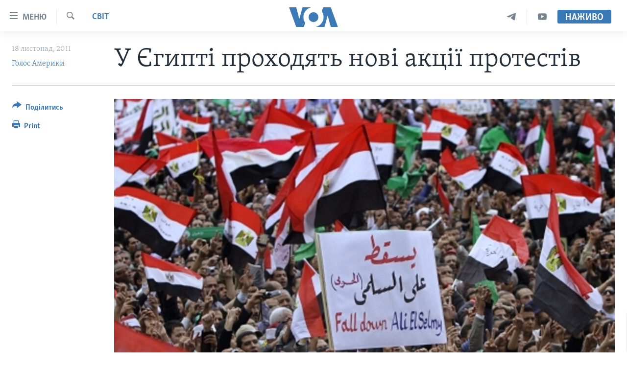

--- FILE ---
content_type: text/html; charset=utf-8
request_url: https://www.holosameryky.com/a/egypt-protests-2011-11-18-134123683/245775.html
body_size: 11839
content:

<!DOCTYPE html>
<html lang="uk" dir="ltr" class="no-js">
<head>
<link href="/Content/responsive/VOA/uk-UA/VOA-uk-UA.css?&amp;av=0.0.0.0&amp;cb=306" rel="stylesheet"/>
<script src="https://tags.holosameryky.com/voa-pangea/prod/utag.sync.js"></script> <script type='text/javascript' src='https://www.youtube.com/iframe_api' async></script>
<script type="text/javascript">
//a general 'js' detection, must be on top level in <head>, due to CSS performance
document.documentElement.className = "js";
var cacheBuster = "306";
var appBaseUrl = "/";
var imgEnhancerBreakpoints = [0, 144, 256, 408, 650, 1023, 1597];
var isLoggingEnabled = false;
var isPreviewPage = false;
var isLivePreviewPage = false;
if (!isPreviewPage) {
window.RFE = window.RFE || {};
window.RFE.cacheEnabledByParam = window.location.href.indexOf('nocache=1') === -1;
const url = new URL(window.location.href);
const params = new URLSearchParams(url.search);
// Remove the 'nocache' parameter
params.delete('nocache');
// Update the URL without the 'nocache' parameter
url.search = params.toString();
window.history.replaceState(null, '', url.toString());
} else {
window.addEventListener('load', function() {
const links = window.document.links;
for (let i = 0; i < links.length; i++) {
links[i].href = '#';
links[i].target = '_self';
}
})
}
var pwaEnabled = false;
var swCacheDisabled;
</script>
<meta charset="utf-8" />
<title>У Єгипті проходять нові акції протестів</title>
<meta name="description" content="Тисячі єгиптян зібралися у Каїрі для участі в акції протесту проти спроби військових правителів країни посилити свої повноваження." />
<meta name="keywords" content="Актуально, Світ, Вашингтон" />
<meta name="viewport" content="width=device-width, initial-scale=1.0" />
<meta http-equiv="X-UA-Compatible" content="IE=edge" />
<meta name="robots" content="max-image-preview:large"><meta property="fb:pages" content="127622183939174" />
<meta name="msvalidate.01" content="3286EE554B6F672A6F2E608C02343C0E" />
<meta name="yandex-verification" content="625440aa96ccf0ee" />
<link href="https://www.holosameryky.com/a/egypt-protests-2011-11-18-134123683/245775.html" rel="canonical" />
<meta name="apple-mobile-web-app-title" content="Голос Америки" />
<meta name="apple-mobile-web-app-status-bar-style" content="black" />
<meta name="apple-itunes-app" content="app-id=632618796, app-argument=//245775.ltr" />
<meta content="У Єгипті проходять нові акції протестів" property="og:title" />
<meta content="Тисячі єгиптян зібралися у Каїрі для участі в акції протесту проти спроби військових правителів країни посилити свої повноваження." property="og:description" />
<meta content="article" property="og:type" />
<meta content="https://www.holosameryky.com/a/egypt-protests-2011-11-18-134123683/245775.html" property="og:url" />
<meta content="Голос Америки Українською" property="og:site_name" />
<meta content="https://www.facebook.com/holosameryky/" property="article:publisher" />
<meta content="https://gdb.voanews.com/f146a0ec-8eed-48e6-af62-e8cbcf2f282c_w1200_h630.jpg" property="og:image" />
<meta content="1200" property="og:image:width" />
<meta content="630" property="og:image:height" />
<meta content="227044984370662" property="fb:app_id" />
<meta content="Голос Америки" name="Author" />
<meta content="summary_large_image" name="twitter:card" />
<meta content="@chastime" name="twitter:site" />
<meta content="https://gdb.voanews.com/f146a0ec-8eed-48e6-af62-e8cbcf2f282c_w1200_h630.jpg" name="twitter:image" />
<meta content="У Єгипті проходять нові акції протестів" name="twitter:title" />
<meta content="Тисячі єгиптян зібралися у Каїрі для участі в акції протесту проти спроби військових правителів країни посилити свої повноваження." name="twitter:description" />
<link rel="amphtml" href="https://www.holosameryky.com/amp/egypt-protests-2011-11-18-134123683/245775.html" />
<script type="application/ld+json">{"articleSection":"Світ","isAccessibleForFree":true,"headline":"У Єгипті проходять нові акції протестів","inLanguage":"uk-UA","keywords":"Актуально, Світ, Вашингтон","author":{"@type":"Person","url":"https://www.holosameryky.com/author/голос-америки/ptuqv","description":"Голос Америки (VOA) надає новини та інформацію більш ніж 40 мовами. VOA, за оцінками, охоплює аудиторію у понад 326 мільйонів людей щотижня. Статті авторства Голос Америки є результатом роботи декількох журналістів і можуть містити інформацію новинних агенцій.","image":{"@type":"ImageObject","url":"https://gdb.voanews.com/01000000-0aff-0242-d892-08dc51a3d9ee.jpg"},"name":"Голос Америки"},"datePublished":"2011-11-18 00:00:00Z","dateModified":"2011-11-18 00:00:00Z","publisher":{"logo":{"width":512,"height":220,"@type":"ImageObject","url":"https://www.holosameryky.com/Content/responsive/VOA/uk-UA/img/logo.png"},"@type":"NewsMediaOrganization","url":"https://www.holosameryky.com","sameAs":["https://www.facebook.com/holosameryky/","https://twitter.com/holosameryky","https://www.youtube.com/user/holosameryky","https://www.instagram.com/holosameryky/","https://t.me/holosameryky"],"name":"Голос Америки Українською","alternateName":"Голос Америки Українською"},"@context":"https://schema.org","@type":"NewsArticle","mainEntityOfPage":"https://www.holosameryky.com/a/egypt-protests-2011-11-18-134123683/245775.html","url":"https://www.holosameryky.com/a/egypt-protests-2011-11-18-134123683/245775.html","description":"Тисячі єгиптян зібралися у Каїрі для участі в акції протесту проти спроби військових правителів країни посилити свої повноваження.","image":{"width":1080,"height":608,"@type":"ImageObject","url":"https://gdb.voanews.com/f146a0ec-8eed-48e6-af62-e8cbcf2f282c_w1080_h608.jpg"},"name":"У Єгипті проходять нові акції протестів"}</script>
<script src="/Scripts/responsive/infographics.b?v=dVbZ-Cza7s4UoO3BqYSZdbxQZVF4BOLP5EfYDs4kqEo1&amp;av=0.0.0.0&amp;cb=306"></script>
<script src="/Scripts/responsive/loader.b?v=Q26XNwrL6vJYKjqFQRDnx01Lk2pi1mRsuLEaVKMsvpA1&amp;av=0.0.0.0&amp;cb=306"></script>
<link rel="icon" type="image/svg+xml" href="/Content/responsive/VOA/img/webApp/favicon.svg" />
<link rel="alternate icon" href="/Content/responsive/VOA/img/webApp/favicon.ico" />
<link rel="apple-touch-icon" sizes="152x152" href="/Content/responsive/VOA/img/webApp/ico-152x152.png" />
<link rel="apple-touch-icon" sizes="144x144" href="/Content/responsive/VOA/img/webApp/ico-144x144.png" />
<link rel="apple-touch-icon" sizes="114x114" href="/Content/responsive/VOA/img/webApp/ico-114x114.png" />
<link rel="apple-touch-icon" sizes="72x72" href="/Content/responsive/VOA/img/webApp/ico-72x72.png" />
<link rel="apple-touch-icon-precomposed" href="/Content/responsive/VOA/img/webApp/ico-57x57.png" />
<link rel="icon" sizes="192x192" href="/Content/responsive/VOA/img/webApp/ico-192x192.png" />
<link rel="icon" sizes="128x128" href="/Content/responsive/VOA/img/webApp/ico-128x128.png" />
<meta name="msapplication-TileColor" content="#ffffff" />
<meta name="msapplication-TileImage" content="/Content/responsive/VOA/img/webApp/ico-144x144.png" />
<link rel="alternate" type="application/rss+xml" title="VOA - Top Stories [RSS]" href="/api/" />
<link rel="sitemap" type="application/rss+xml" href="/sitemap.xml" />
</head>
<body class=" nav-no-loaded cc_theme pg-article print-lay-article js-category-to-nav nojs-images ">
<script type="text/javascript" >
var analyticsData = {url:"https://www.holosameryky.com/a/egypt-protests-2011-11-18-134123683/245775.html",property_id:"489",article_uid:"245775",page_title:"У Єгипті проходять нові акції протестів",page_type:"article",content_type:"article",subcontent_type:"article",last_modified:"2011-11-18 00:00:00Z",pub_datetime:"2011-11-18 00:00:00Z",pub_year:"2011",pub_month:"11",pub_day:"18",pub_hour:"00",pub_weekday:"Friday",section:"світ",english_section:"svit",byline:"Голос Америки",categories:"aktualno,svit",tags:"вашингтон",domain:"www.holosameryky.com",language:"Ukrainian",language_service:"VOA Ukrainian",platform:"web",copied:"no",copied_article:"",copied_title:"",runs_js:"Yes",cms_release:"8.44.0.0.306",enviro_type:"prod",slug:"egypt-protests-2011-11-18-134123683",entity:"VOA",short_language_service:"UKR",platform_short:"W",page_name:"У Єгипті проходять нові акції протестів"};
</script>
<noscript><iframe src="https://www.googletagmanager.com/ns.html?id=GTM-N8MP7P" height="0" width="0" style="display:none;visibility:hidden"></iframe></noscript><script type="text/javascript" data-cookiecategory="analytics">
var gtmEventObject = Object.assign({}, analyticsData, {event: 'page_meta_ready'});window.dataLayer = window.dataLayer || [];window.dataLayer.push(gtmEventObject);
if (top.location === self.location) { //if not inside of an IFrame
var renderGtm = "true";
if (renderGtm === "true") {
(function(w,d,s,l,i){w[l]=w[l]||[];w[l].push({'gtm.start':new Date().getTime(),event:'gtm.js'});var f=d.getElementsByTagName(s)[0],j=d.createElement(s),dl=l!='dataLayer'?'&l='+l:'';j.async=true;j.src='//www.googletagmanager.com/gtm.js?id='+i+dl;f.parentNode.insertBefore(j,f);})(window,document,'script','dataLayer','GTM-N8MP7P');
}
}
</script>
<!--Analytics tag js version start-->
<script type="text/javascript" data-cookiecategory="analytics">
var utag_data = Object.assign({}, analyticsData, {});
if(typeof(TealiumTagFrom)==='function' && typeof(TealiumTagSearchKeyword)==='function') {
var utag_from=TealiumTagFrom();var utag_searchKeyword=TealiumTagSearchKeyword();
if(utag_searchKeyword!=null && utag_searchKeyword!=='' && utag_data["search_keyword"]==null) utag_data["search_keyword"]=utag_searchKeyword;if(utag_from!=null && utag_from!=='') utag_data["from"]=TealiumTagFrom();}
if(window.top!== window.self&&utag_data.page_type==="snippet"){utag_data.page_type = 'iframe';}
try{if(window.top!==window.self&&window.self.location.hostname===window.top.location.hostname){utag_data.platform = 'self-embed';utag_data.platform_short = 'se';}}catch(e){if(window.top!==window.self&&window.self.location.search.includes("platformType=self-embed")){utag_data.platform = 'cross-promo';utag_data.platform_short = 'cp';}}
(function(a,b,c,d){ a="https://tags.holosameryky.com/voa-pangea/prod/utag.js"; b=document;c="script";d=b.createElement(c);d.src=a;d.type="text/java"+c;d.async=true; a=b.getElementsByTagName(c)[0];a.parentNode.insertBefore(d,a); })();
</script>
<!--Analytics tag js version end-->
<!-- Analytics tag management NoScript -->
<noscript>
<img style="position: absolute; border: none;" src="https://ssc.holosameryky.com/b/ss/bbgprod,bbgentityvoa/1/G.4--NS/1640446213?pageName=voa%3aukr%3aw%3aarticle%3a%d0%a3%20%d0%84%d0%b3%d0%b8%d0%bf%d1%82%d1%96%20%d0%bf%d1%80%d0%be%d1%85%d0%be%d0%b4%d1%8f%d1%82%d1%8c%20%d0%bd%d0%be%d0%b2%d1%96%20%d0%b0%d0%ba%d1%86%d1%96%d1%97%20%d0%bf%d1%80%d0%be%d1%82%d0%b5%d1%81%d1%82%d1%96%d0%b2&amp;c6=%d0%a3%20%d0%84%d0%b3%d0%b8%d0%bf%d1%82%d1%96%20%d0%bf%d1%80%d0%be%d1%85%d0%be%d0%b4%d1%8f%d1%82%d1%8c%20%d0%bd%d0%be%d0%b2%d1%96%20%d0%b0%d0%ba%d1%86%d1%96%d1%97%20%d0%bf%d1%80%d0%be%d1%82%d0%b5%d1%81%d1%82%d1%96%d0%b2&amp;v36=8.44.0.0.306&amp;v6=D=c6&amp;g=https%3a%2f%2fwww.holosameryky.com%2fa%2fegypt-protests-2011-11-18-134123683%2f245775.html&amp;c1=D=g&amp;v1=D=g&amp;events=event1,event52&amp;c16=voa%20ukrainian&amp;v16=D=c16&amp;c5=svit&amp;v5=D=c5&amp;ch=%d0%a1%d0%b2%d1%96%d1%82&amp;c15=ukrainian&amp;v15=D=c15&amp;c4=article&amp;v4=D=c4&amp;c14=245775&amp;v14=D=c14&amp;v20=no&amp;c17=web&amp;v17=D=c17&amp;mcorgid=518abc7455e462b97f000101%40adobeorg&amp;server=www.holosameryky.com&amp;pageType=D=c4&amp;ns=bbg&amp;v29=D=server&amp;v25=voa&amp;v30=489&amp;v105=D=User-Agent " alt="analytics" width="1" height="1" /></noscript>
<!-- End of Analytics tag management NoScript -->
<!--*** Accessibility links - For ScreenReaders only ***-->
<section>
<div class="sr-only">
<h2>Спеціальні потреби</h2>
<ul>
<li><a href="#content" data-disable-smooth-scroll="1">Перейти до матеріалу</a></li>
<li><a href="#navigation" data-disable-smooth-scroll="1">Перейти до меню сторінки</a></li>
<li><a href="#txtHeaderSearch" data-disable-smooth-scroll="1">Перейти до Пошуку</a></li>
</ul>
</div>
</section>
<div dir="ltr">
<div id="page">
<aside>
<div class="c-lightbox overlay-modal">
<div class="c-lightbox__intro">
<h2 class="c-lightbox__intro-title"></h2>
<button class="btn btn--rounded c-lightbox__btn c-lightbox__intro-next" title="Наступний">
<span class="ico ico--rounded ico-chevron-forward"></span>
<span class="sr-only">Наступний</span>
</button>
</div>
<div class="c-lightbox__nav">
<button class="btn btn--rounded c-lightbox__btn c-lightbox__btn--close" title="Закрити">
<span class="ico ico--rounded ico-close"></span>
<span class="sr-only">Закрити</span>
</button>
<button class="btn btn--rounded c-lightbox__btn c-lightbox__btn--prev" title="Попередній">
<span class="ico ico--rounded ico-chevron-backward"></span>
<span class="sr-only">Попередній</span>
</button>
<button class="btn btn--rounded c-lightbox__btn c-lightbox__btn--next" title="Наступний">
<span class="ico ico--rounded ico-chevron-forward"></span>
<span class="sr-only">Наступний</span>
</button>
</div>
<div class="c-lightbox__content-wrap">
<figure class="c-lightbox__content">
<span class="c-spinner c-spinner--lightbox">
<img src="/Content/responsive/img/player-spinner.png"
alt="please wait"
title="please wait" />
</span>
<div class="c-lightbox__img">
<div class="thumb">
<img src="" alt="" />
</div>
</div>
<figcaption>
<div class="c-lightbox__info c-lightbox__info--foot">
<span class="c-lightbox__counter"></span>
<span class="caption c-lightbox__caption"></span>
</div>
</figcaption>
</figure>
</div>
<div class="hidden">
<div class="content-advisory__box content-advisory__box--lightbox">
<span class="content-advisory__box-text">This image contains sensitive content which some people may find offensive or disturbing.</span>
<button class="btn btn--transparent content-advisory__box-btn m-t-md" value="text" type="button">
<span class="btn__text">
Click to reveal
</span>
</button>
</div>
</div>
</div>
<div class="print-dialogue">
<div class="container">
<h3 class="print-dialogue__title section-head">Print Options:</h3>
<div class="print-dialogue__opts">
<ul class="print-dialogue__opt-group">
<li class="form__group form__group--checkbox">
<input class="form__check " id="checkboxImages" name="checkboxImages" type="checkbox" checked="checked" />
<label for="checkboxImages" class="form__label m-t-md">Images</label>
</li>
<li class="form__group form__group--checkbox">
<input class="form__check " id="checkboxMultimedia" name="checkboxMultimedia" type="checkbox" checked="checked" />
<label for="checkboxMultimedia" class="form__label m-t-md">Multimedia</label>
</li>
</ul>
<ul class="print-dialogue__opt-group">
<li class="form__group form__group--checkbox">
<input class="form__check " id="checkboxEmbedded" name="checkboxEmbedded" type="checkbox" checked="checked" />
<label for="checkboxEmbedded" class="form__label m-t-md">Embedded Content</label>
</li>
<li class="hidden">
<input class="form__check " id="checkboxComments" name="checkboxComments" type="checkbox" />
<label for="checkboxComments" class="form__label m-t-md">Comments</label>
</li>
</ul>
</div>
<div class="print-dialogue__buttons">
<button class="btn btn--secondary close-button" type="button" title="Скасувати">
<span class="btn__text ">Скасувати</span>
</button>
<button class="btn btn-cust-print m-l-sm" type="button" title="Print">
<span class="btn__text ">Print</span>
</button>
</div>
</div>
</div>
<div class="ctc-message pos-fix">
<div class="ctc-message__inner">Link has been copied to clipboard</div>
</div>
</aside>
<div class="hdr-20 hdr-20--big">
<div class="hdr-20__inner">
<div class="hdr-20__max pos-rel">
<div class="hdr-20__side hdr-20__side--primary d-flex">
<label data-for="main-menu-ctrl" data-switcher-trigger="true" data-switch-target="main-menu-ctrl" class="burger hdr-trigger pos-rel trans-trigger" data-trans-evt="click" data-trans-id="menu">
<span class="ico ico-close hdr-trigger__ico hdr-trigger__ico--close burger__ico burger__ico--close"></span>
<span class="ico ico-menu hdr-trigger__ico hdr-trigger__ico--open burger__ico burger__ico--open"></span>
<span class="burger__label">Меню</span>
</label>
<div class="menu-pnl pos-fix trans-target" data-switch-target="main-menu-ctrl" data-trans-id="menu">
<div class="menu-pnl__inner">
<nav class="main-nav menu-pnl__item menu-pnl__item--first">
<ul class="main-nav__list accordeon" data-analytics-tales="false" data-promo-name="link" data-location-name="nav,secnav">
<li class="main-nav__item">
<a class="main-nav__item-name main-nav__item-name--link" href="https://www.holosameryky.com" title="Головна" >Головна</a>
</li>
<li class="main-nav__item accordeon__item" data-switch-target="menu-item-1296">
<label class="main-nav__item-name main-nav__item-name--label accordeon__control-label" data-switcher-trigger="true" data-for="menu-item-1296">
Актуально
<span class="ico ico-chevron-down main-nav__chev"></span>
</label>
<div class="main-nav__sub-list">
<a class="main-nav__item-name main-nav__item-name--link main-nav__item-name--sub" href="/p/7698.html" title="Світ" data-item-name="svit" >Світ</a>
<a class="main-nav__item-name main-nav__item-name--link main-nav__item-name--sub" href="/ssha" title="США" data-item-name="ssha" >США</a>
<a class="main-nav__item-name main-nav__item-name--link main-nav__item-name--sub" href="/ukrayina" title="Україна" data-item-name="ukrayina" >Україна</a>
<a class="main-nav__item-name main-nav__item-name--link main-nav__item-name--sub" href="/z/6974" title="Війна - це особисте" data-item-name="viyna-tse-osobyste" >Війна - це особисте</a>
<a class="main-nav__item-name main-nav__item-name--link main-nav__item-name--sub" href="/ukrayintsi-u-sviti" title="Українці у світі" data-item-name="ukrayintsi-u-sviti" >Українці у світі</a>
<a class="main-nav__item-name main-nav__item-name--link main-nav__item-name--sub" href="/nauka-i-tehnolohii" title="Наука" data-item-name="nauka-tehnolohii" >Наука</a>
<a class="main-nav__item-name main-nav__item-name--link main-nav__item-name--sub" href="/zdorovya" title="Здоров&#39;я" data-item-name="zdorovya" >Здоров&#39;я</a>
<a class="main-nav__item-name main-nav__item-name--link main-nav__item-name--sub" href="/kultura" title="Культура" data-item-name="kultura" >Культура</a>
<a class="main-nav__item-name main-nav__item-name--link main-nav__item-name--sub" href="/suspilstvo" title="Суспільство" data-item-name="suspilstvo" >Суспільство</a>
<a class="main-nav__item-name main-nav__item-name--link main-nav__item-name--sub" href="/ekonomika" title="Економіка" data-item-name="ekonomika" >Економіка</a>
<a class="main-nav__item-name main-nav__item-name--link main-nav__item-name--sub" href="/p/7710.html" title="Історії успіху українців" data-item-name="istorii-ispikhu-ukrayintsiv" >Історії успіху українців</a>
</div>
</li>
<li class="main-nav__item">
<a class="main-nav__item-name main-nav__item-name--link" href="/analityka" title="Аналітика" data-item-name="analityka" >Аналітика</a>
</li>
<li class="main-nav__item">
<a class="main-nav__item-name main-nav__item-name--link" href="/polityka-v-ssha" title="Політика в США" data-item-name="polityka-v-ssha" >Політика в США</a>
</li>
<li class="main-nav__item">
<a class="main-nav__item-name main-nav__item-name--link" href="/administratsiya-prezydenta-trampa" title="Адміністрація президента Трампа: перші 100 днів" data-item-name="administratsiya prezydenta trampa" >Адміністрація президента Трампа: перші 100 днів</a>
</li>
<li class="main-nav__item">
<a class="main-nav__item-name main-nav__item-name--link" href="/ukrayintsi-u-sviti" title="Українці в Америці" data-item-name="ukrayintsi-u-sviti" >Українці в Америці</a>
</li>
<li class="main-nav__item">
<a class="main-nav__item-name main-nav__item-name--link" href="/ukrayina" title="УКРАЇНА" data-item-name="ukrayina" >УКРАЇНА</a>
</li>
<li class="main-nav__item">
<a class="main-nav__item-name main-nav__item-name--link" href="/intervyu" title="Інтерв&#39;ю" data-item-name="interview" >Інтерв&#39;ю</a>
</li>
<li class="main-nav__item">
<a class="main-nav__item-name main-nav__item-name--link" href="/borotba-z-dezinformatsiyeyu" title="БОРОТЬБА З ДЕЗІНФОРМАЦІЄЮ" data-item-name="borotba-z-dezinformatsiyeyu" >БОРОТЬБА З ДЕЗІНФОРМАЦІЄЮ</a>
</li>
<li class="main-nav__item">
<a class="main-nav__item-name main-nav__item-name--link" href="/z/1686" title="Відео" data-item-name="video" >Відео</a>
</li>
<li class="main-nav__item accordeon__item" data-switch-target="menu-item-1295">
<label class="main-nav__item-name main-nav__item-name--label accordeon__control-label" data-switcher-trigger="true" data-for="menu-item-1295">
Телепрограми
<span class="ico ico-chevron-down main-nav__chev"></span>
</label>
<div class="main-nav__sub-list">
<a class="main-nav__item-name main-nav__item-name--link main-nav__item-name--sub" href="/z/1684" title="Час-Time" data-item-name="chastime" >Час-Time</a>
<a class="main-nav__item-name main-nav__item-name--link main-nav__item-name--sub" href="/z/6960" title="Брифінг Голосу Америки" data-item-name="bryfing-holosu-ameryky" >Брифінг Голосу Америки</a>
<a class="main-nav__item-name main-nav__item-name--link main-nav__item-name--sub" href="/z/4124" title="Студія Вашингтон" data-item-name="studiya-vashyngton" >Студія Вашингтон</a>
<a class="main-nav__item-name main-nav__item-name--link main-nav__item-name--sub" href="/z/1685" title="Вікно в Америку" data-item-name="vikno-v-ameryku" >Вікно в Америку</a>
<a class="main-nav__item-name main-nav__item-name--link main-nav__item-name--sub" href="/z/4601" title="Прайм-Тайм" data-item-name="tv-programs-prime-time" >Прайм-Тайм</a>
<a class="main-nav__item-name main-nav__item-name--link main-nav__item-name--sub" href="/p/7067.html" title="Погляд з Вашингтона" data-item-name="election-ukraine" >Погляд з Вашингтона</a>
</div>
</li>
<li class="main-nav__item">
<a class="main-nav__item-name main-nav__item-name--link" href="/z/7795" title="English" data-item-name="English" >English</a>
</li>
</ul>
</nav>
<div class="menu-pnl__item">
<a href="https://learningenglish.voanews.com/" class="menu-pnl__item-link" alt="Learning English">Learning English</a>
</div>
<div class="menu-pnl__item menu-pnl__item--social">
<h5 class="menu-pnl__sub-head">Ми в соцмережах</h5>
<a href="https://www.facebook.com/holosameryky/" title="Слідкуйте за нами на Facebook" data-analytics-text="follow_on_facebook" class="btn btn--rounded btn--social-inverted menu-pnl__btn js-social-btn btn-facebook" target="_blank" rel="noopener">
<span class="ico ico-facebook-alt ico--rounded"></span>
</a>
<a href="https://twitter.com/holosameryky" title="Слідкуйте за нами у Twitter" data-analytics-text="follow_on_twitter" class="btn btn--rounded btn--social-inverted menu-pnl__btn js-social-btn btn-twitter" target="_blank" rel="noopener">
<span class="ico ico-twitter ico--rounded"></span>
</a>
<a href="https://www.youtube.com/user/holosameryky" title="Слідкуйте за нами на Youtube" data-analytics-text="follow_on_youtube" class="btn btn--rounded btn--social-inverted menu-pnl__btn js-social-btn btn-youtube" target="_blank" rel="noopener">
<span class="ico ico-youtube ico--rounded"></span>
</a>
<a href="https://www.instagram.com/holosameryky/" title="Підписуйтесь на наш Інстаграм" data-analytics-text="follow_on_instagram" class="btn btn--rounded btn--social-inverted menu-pnl__btn js-social-btn btn-instagram" target="_blank" rel="noopener">
<span class="ico ico-instagram ico--rounded"></span>
</a>
<a href="https://t.me/holosameryky" title="Підпишіться на наш Telegram" data-analytics-text="follow_on_telegram" class="btn btn--rounded btn--social-inverted menu-pnl__btn js-social-btn btn-telegram" target="_blank" rel="noopener">
<span class="ico ico-telegram ico--rounded"></span>
</a>
</div>
<div class="menu-pnl__item">
<a href="/navigation/allsites" class="menu-pnl__item-link">
<span class="ico ico-languages "></span>
Мови
</a>
</div>
</div>
</div>
<label data-for="top-search-ctrl" data-switcher-trigger="true" data-switch-target="top-search-ctrl" class="top-srch-trigger hdr-trigger">
<span class="ico ico-close hdr-trigger__ico hdr-trigger__ico--close top-srch-trigger__ico top-srch-trigger__ico--close"></span>
<span class="ico ico-search hdr-trigger__ico hdr-trigger__ico--open top-srch-trigger__ico top-srch-trigger__ico--open"></span>
</label>
<div class="srch-top srch-top--in-header" data-switch-target="top-search-ctrl">
<div class="container">
<form action="/s" class="srch-top__form srch-top__form--in-header" id="form-topSearchHeader" method="get" role="search"><label for="txtHeaderSearch" class="sr-only">Пошук</label>
<input type="text" id="txtHeaderSearch" name="k" placeholder="шукати текст ..." accesskey="s" value="" class="srch-top__input analyticstag-event" onkeydown="if (event.keyCode === 13) { FireAnalyticsTagEventOnSearch('search', $dom.get('#txtHeaderSearch')[0].value) }" />
<button title="Пошук" type="submit" class="btn btn--top-srch analyticstag-event" onclick="FireAnalyticsTagEventOnSearch('search', $dom.get('#txtHeaderSearch')[0].value) ">
<span class="ico ico-search"></span>
</button></form>
</div>
</div>
<a href="/" class="main-logo-link">
<img src="/Content/responsive/VOA/uk-UA/img/logo-compact.svg" class="main-logo main-logo--comp" alt="site logo">
<img src="/Content/responsive/VOA/uk-UA/img/logo.svg" class="main-logo main-logo--big" alt="site logo">
</a>
</div>
<div class="hdr-20__side hdr-20__side--secondary d-flex">
<a href="https://www.youtube.com/c/holosameryky" title="YouTube" class="hdr-20__secondary-item" data-item-name="custom1">
<span class="ico-custom ico-custom--1 hdr-20__secondary-icon"></span>
</a>
<a href="https://t.me/holosameryky" title="Telegram" class="hdr-20__secondary-item" data-item-name="custom2">
<span class="ico-custom ico-custom--2 hdr-20__secondary-icon"></span>
</a>
<a href="/s" title="Пошук" class="hdr-20__secondary-item hdr-20__secondary-item--search" data-item-name="search">
<span class="ico ico-search hdr-20__secondary-icon hdr-20__secondary-icon--search"></span>
</a>
<div class="hdr-20__secondary-item live-b-drop">
<div class="live-b-drop__off">
<a href="/live" class="live-b-drop__link" title="Наживо" data-item-name="live">
<span class="badge badge--live-btn badge--live-btn-off">
Наживо
</span>
</a>
</div>
<div class="live-b-drop__on hidden">
<label data-for="live-ctrl" data-switcher-trigger="true" data-switch-target="live-ctrl" class="live-b-drop__label pos-rel">
<span class="badge badge--live badge--live-btn">
Наживо
</span>
<span class="ico ico-close live-b-drop__label-ico live-b-drop__label-ico--close"></span>
</label>
<div class="live-b-drop__panel" id="targetLivePanelDiv" data-switch-target="live-ctrl"></div>
</div>
</div>
<div class="srch-bottom">
<form action="/s" class="srch-bottom__form d-flex" id="form-bottomSearch" method="get" role="search"><label for="txtSearch" class="sr-only">Пошук</label>
<input type="search" id="txtSearch" name="k" placeholder="шукати текст ..." accesskey="s" value="" class="srch-bottom__input analyticstag-event" onkeydown="if (event.keyCode === 13) { FireAnalyticsTagEventOnSearch('search', $dom.get('#txtSearch')[0].value) }" />
<button title="Пошук" type="submit" class="btn btn--bottom-srch analyticstag-event" onclick="FireAnalyticsTagEventOnSearch('search', $dom.get('#txtSearch')[0].value) ">
<span class="ico ico-search"></span>
</button></form>
</div>
</div>
<img src="/Content/responsive/VOA/uk-UA/img/logo-print.gif" class="logo-print" alt="site logo">
<img src="/Content/responsive/VOA/uk-UA/img/logo-print_color.png" class="logo-print logo-print--color" alt="site logo">
</div>
</div>
</div>
<script>
if (document.body.className.indexOf('pg-home') > -1) {
var nav2In = document.querySelector('.hdr-20__inner');
var nav2Sec = document.querySelector('.hdr-20__side--secondary');
var secStyle = window.getComputedStyle(nav2Sec);
if (nav2In && window.pageYOffset < 150 && secStyle['position'] !== 'fixed') {
nav2In.classList.add('hdr-20__inner--big')
}
}
</script>
<div class="c-hlights c-hlights--breaking c-hlights--no-item" data-hlight-display="mobile,desktop">
<div class="c-hlights__wrap container p-0">
<div class="c-hlights__nav">
<a role="button" href="#" title="Попередній">
<span class="ico ico-chevron-backward m-0"></span>
<span class="sr-only">Попередній</span>
</a>
<a role="button" href="#" title="Наступний">
<span class="ico ico-chevron-forward m-0"></span>
<span class="sr-only">Наступний</span>
</a>
</div>
<span class="c-hlights__label">
<span class="">Breaking News</span>
<span class="switcher-trigger">
<label data-for="more-less-1" data-switcher-trigger="true" class="switcher-trigger__label switcher-trigger__label--more p-b-0" title="Показати більше">
<span class="ico ico-chevron-down"></span>
</label>
<label data-for="more-less-1" data-switcher-trigger="true" class="switcher-trigger__label switcher-trigger__label--less p-b-0" title="Показати менше">
<span class="ico ico-chevron-up"></span>
</label>
</span>
</span>
<ul class="c-hlights__items switcher-target" data-switch-target="more-less-1">
</ul>
</div>
</div> <div id="content">
<main class="container">
<div class="hdr-container">
<div class="row">
<div class="col-category col-xs-12 col-md-2 pull-left"> <div class="category js-category">
<a class="" href="/z/1671">Світ</a> </div>
</div><div class="col-title col-xs-12 col-md-10 pull-right"> <h1 class="title pg-title">
У Єгипті проходять нові акції протестів
</h1>
</div><div class="col-publishing-details col-xs-12 col-sm-12 col-md-2 pull-left"> <div class="publishing-details ">
<div class="published">
<span class="date" >
<time pubdate="pubdate" datetime="2011-11-18T02:00:00+02:00">
18 листопад, 2011
</time>
</span>
</div>
<div class="links">
<ul class="links__list links__list--column">
<li class="links__item">
<a class="links__item-link" href="/author/голос-америки/ptuqv" title="Голос Америки">Голос Америки</a>
</li>
</ul>
</div>
</div>
</div><div class="col-lg-12 separator"> <div class="separator">
<hr class="title-line" />
</div>
</div><div class="col-multimedia col-xs-12 col-md-10 pull-right"> <div class="cover-media">
<figure class="media-image js-media-expand">
<div class="img-wrap">
<div class="thumb thumb16_9">
<img src="https://gdb.voanews.com/45f49a38-5da6-437d-aba0-29540f531ef4_w250_r1_s.jpg" alt="Протести на площі Тахрір у Каїрі" />
</div>
</div>
<figcaption>
<span class="caption">Протести на площі Тахрір у Каїрі</span>
</figcaption>
</figure>
</div>
</div><div class="col-xs-12 col-md-2 pull-left article-share pos-rel"> <div class="share--box">
<div class="sticky-share-container" style="display:none">
<div class="container">
<a href="https://www.holosameryky.com" id="logo-sticky-share">&nbsp;</a>
<div class="pg-title pg-title--sticky-share">
У Єгипті проходять нові акції протестів
</div>
<div class="sticked-nav-actions">
<!--This part is for sticky navigation display-->
<p class="buttons link-content-sharing p-0 ">
<button class="btn btn--link btn-content-sharing p-t-0 " id="btnContentSharing" value="text" role="Button" type="" title="Інші варіанти поділитись">
<span class="ico ico-share ico--l"></span>
<span class="btn__text ">
Поділитись
</span>
</button>
</p>
<aside class="content-sharing js-content-sharing js-content-sharing--apply-sticky content-sharing--sticky"
role="complementary"
data-share-url="https://www.holosameryky.com/a/egypt-protests-2011-11-18-134123683/245775.html" data-share-title="У Єгипті проходять нові акції протестів" data-share-text="">
<div class="content-sharing__popover">
<h6 class="content-sharing__title">Поділитись</h6>
<button href="#close" id="btnCloseSharing" class="btn btn--text-like content-sharing__close-btn">
<span class="ico ico-close ico--l"></span>
</button>
<ul class="content-sharing__list">
<li class="content-sharing__item">
<div class="ctc ">
<input type="text" class="ctc__input" readonly="readonly">
<a href="" js-href="https://www.holosameryky.com/a/egypt-protests-2011-11-18-134123683/245775.html" class="content-sharing__link ctc__button">
<span class="ico ico-copy-link ico--rounded ico--s"></span>
<span class="content-sharing__link-text">Copy link</span>
</a>
</div>
</li>
<li class="content-sharing__item">
<a href="https://facebook.com/sharer.php?u=https%3a%2f%2fwww.holosameryky.com%2fa%2fegypt-protests-2011-11-18-134123683%2f245775.html"
data-analytics-text="share_on_facebook"
title="Facebook" target="_blank"
class="content-sharing__link js-social-btn">
<span class="ico ico-facebook ico--rounded ico--s"></span>
<span class="content-sharing__link-text">Facebook</span>
</a>
</li>
<li class="content-sharing__item">
<a href="https://twitter.com/share?url=https%3a%2f%2fwww.holosameryky.com%2fa%2fegypt-protests-2011-11-18-134123683%2f245775.html&amp;text=%d0%a3+%d0%84%d0%b3%d0%b8%d0%bf%d1%82%d1%96+%d0%bf%d1%80%d0%be%d1%85%d0%be%d0%b4%d1%8f%d1%82%d1%8c+%d0%bd%d0%be%d0%b2%d1%96+%d0%b0%d0%ba%d1%86%d1%96%d1%97+%d0%bf%d1%80%d0%be%d1%82%d0%b5%d1%81%d1%82%d1%96%d0%b2"
data-analytics-text="share_on_twitter"
title="Twitter" target="_blank"
class="content-sharing__link js-social-btn">
<span class="ico ico-twitter ico--rounded ico--s"></span>
<span class="content-sharing__link-text">Twitter</span>
</a>
</li>
<li class="content-sharing__item">
<a href="https://telegram.me/share/url?url=https%3a%2f%2fwww.holosameryky.com%2fa%2fegypt-protests-2011-11-18-134123683%2f245775.html"
data-analytics-text="share_on_telegram"
title="Telegram" target="_blank"
class="content-sharing__link js-social-btn">
<span class="ico ico-telegram ico--rounded ico--s"></span>
<span class="content-sharing__link-text">Telegram</span>
</a>
</li>
<li class="content-sharing__item visible-xs-inline-block visible-sm-inline-block">
<a href="viber://forward?text=https%3a%2f%2fwww.holosameryky.com%2fa%2fegypt-protests-2011-11-18-134123683%2f245775.html"
data-analytics-text="share_on_viber"
title="Viber" target="_blank"
class="content-sharing__link js-social-btn">
<span class="ico ico-viber ico--rounded ico--s"></span>
<span class="content-sharing__link-text">Viber</span>
</a>
</li>
<li class="content-sharing__item">
<a href="mailto:?body=https%3a%2f%2fwww.holosameryky.com%2fa%2fegypt-protests-2011-11-18-134123683%2f245775.html&amp;subject=У Єгипті проходять нові акції протестів"
title="Email"
class="content-sharing__link ">
<span class="ico ico-email ico--rounded ico--s"></span>
<span class="content-sharing__link-text">Email</span>
</a>
</li>
</ul>
</div>
</aside>
</div>
</div>
</div>
<div class="links">
<p class="buttons link-content-sharing p-0 ">
<button class="btn btn--link btn-content-sharing p-t-0 " id="btnContentSharing" value="text" role="Button" type="" title="Інші варіанти поділитись">
<span class="ico ico-share ico--l"></span>
<span class="btn__text ">
Поділитись
</span>
</button>
</p>
<aside class="content-sharing js-content-sharing " role="complementary"
data-share-url="https://www.holosameryky.com/a/egypt-protests-2011-11-18-134123683/245775.html" data-share-title="У Єгипті проходять нові акції протестів" data-share-text="">
<div class="content-sharing__popover">
<h6 class="content-sharing__title">Поділитись</h6>
<button href="#close" id="btnCloseSharing" class="btn btn--text-like content-sharing__close-btn">
<span class="ico ico-close ico--l"></span>
</button>
<ul class="content-sharing__list">
<li class="content-sharing__item">
<div class="ctc ">
<input type="text" class="ctc__input" readonly="readonly">
<a href="" js-href="https://www.holosameryky.com/a/egypt-protests-2011-11-18-134123683/245775.html" class="content-sharing__link ctc__button">
<span class="ico ico-copy-link ico--rounded ico--l"></span>
<span class="content-sharing__link-text">Copy link</span>
</a>
</div>
</li>
<li class="content-sharing__item">
<a href="https://facebook.com/sharer.php?u=https%3a%2f%2fwww.holosameryky.com%2fa%2fegypt-protests-2011-11-18-134123683%2f245775.html"
data-analytics-text="share_on_facebook"
title="Facebook" target="_blank"
class="content-sharing__link js-social-btn">
<span class="ico ico-facebook ico--rounded ico--l"></span>
<span class="content-sharing__link-text">Facebook</span>
</a>
</li>
<li class="content-sharing__item">
<a href="https://twitter.com/share?url=https%3a%2f%2fwww.holosameryky.com%2fa%2fegypt-protests-2011-11-18-134123683%2f245775.html&amp;text=%d0%a3+%d0%84%d0%b3%d0%b8%d0%bf%d1%82%d1%96+%d0%bf%d1%80%d0%be%d1%85%d0%be%d0%b4%d1%8f%d1%82%d1%8c+%d0%bd%d0%be%d0%b2%d1%96+%d0%b0%d0%ba%d1%86%d1%96%d1%97+%d0%bf%d1%80%d0%be%d1%82%d0%b5%d1%81%d1%82%d1%96%d0%b2"
data-analytics-text="share_on_twitter"
title="Twitter" target="_blank"
class="content-sharing__link js-social-btn">
<span class="ico ico-twitter ico--rounded ico--l"></span>
<span class="content-sharing__link-text">Twitter</span>
</a>
</li>
<li class="content-sharing__item">
<a href="https://telegram.me/share/url?url=https%3a%2f%2fwww.holosameryky.com%2fa%2fegypt-protests-2011-11-18-134123683%2f245775.html"
data-analytics-text="share_on_telegram"
title="Telegram" target="_blank"
class="content-sharing__link js-social-btn">
<span class="ico ico-telegram ico--rounded ico--l"></span>
<span class="content-sharing__link-text">Telegram</span>
</a>
</li>
<li class="content-sharing__item visible-xs-inline-block visible-sm-inline-block">
<a href="viber://forward?text=https%3a%2f%2fwww.holosameryky.com%2fa%2fegypt-protests-2011-11-18-134123683%2f245775.html"
data-analytics-text="share_on_viber"
title="Viber" target="_blank"
class="content-sharing__link js-social-btn">
<span class="ico ico-viber ico--rounded ico--l"></span>
<span class="content-sharing__link-text">Viber</span>
</a>
</li>
<li class="content-sharing__item">
<a href="mailto:?body=https%3a%2f%2fwww.holosameryky.com%2fa%2fegypt-protests-2011-11-18-134123683%2f245775.html&amp;subject=У Єгипті проходять нові акції протестів"
title="Email"
class="content-sharing__link ">
<span class="ico ico-email ico--rounded ico--l"></span>
<span class="content-sharing__link-text">Email</span>
</a>
</li>
</ul>
</div>
</aside>
<p class="link-print visible-md visible-lg buttons p-0">
<button class="btn btn--link btn-print p-t-0" onclick="if (typeof FireAnalyticsTagEvent === 'function') {FireAnalyticsTagEvent({ on_page_event: 'print_story' });}return false" title="(CTRL+P)">
<span class="ico ico-print"></span>
<span class="btn__text">Print</span>
</button>
</p>
</div>
</div>
</div>
</div>
</div>
<div class="body-container">
<div class="row">
<div class="col-xs-12 col-sm-12 col-md-10 col-lg-10 pull-right">
<div class="row">
<div class="col-xs-12 col-sm-12 col-md-8 col-lg-8 pull-left bottom-offset content-offset">
<div id="article-content" class="content-floated-wrap fb-quotable">
<div class="wsw">
<p>Тисячі єгиптян зібралися на площі Тахрір у Каїрі для участі в акції протесту проти спроби військових правителів країни посилити свої повноваження.<br /><br />Сьогоднішній мітинг скликало найбільш організоване в Єгипті політичне угруповання Брати-мусульмани у відповідь на урядову пропозицію надати Вищій військовій раді остаточне слово щодо курсу політики країни.<br /><br />Протестувальники та інші політичні партії також вимагають чіткого графіка передачі військовими влади цивільному урядові.<br /><br />Згідно з планами, цього місяця в Єгипті обиратимуть новий парламент. Це - перші вибори в країні після народного повстання, в результаті якого було усунуто від влади довголітнього президента Госні Мубарака.</p>
</div>
<ul>
<li>
<div class="c-author c-author--hlight">
<div class="media-block">
<a href="/author/голос-америки/ptuqv" class="img-wrap img-wrap--xs img-wrap--float img-wrap--t-spac">
<div class="thumb thumb1_1 rounded">
<noscript class="nojs-img">
<img src="https://gdb.voanews.com/01000000-0aff-0242-d892-08dc51a3d9ee_cx0_cy21_cw100_w100_r5.jpg" alt="16x9 Image" class="avatar" />
</noscript>
<img alt="16x9 Image" class="avatar" data-src="https://gdb.voanews.com/01000000-0aff-0242-d892-08dc51a3d9ee_cx0_cy21_cw100_w66_r5.jpg" src="" />
</div>
</a>
<div class="c-author__content">
<h4 class="media-block__title media-block__title--author">
<a href="/author/голос-америки/ptuqv">Голос Америки</a>
</h4>
<div class="wsw c-author__wsw">
<p>Голос Америки (VOA)&nbsp;надає новини та інформацію більш ніж 40 мовами.&nbsp;VOA, за оцінками,&nbsp;охоплює аудиторію у понад 326 мільйонів людей щотижня. Статті авторства Голос Америки є результатом роботи декількох журналістів і можуть містити інформацію новинних агенцій.</p>
</div>
<div class="c-author__btns m-t-md">
<a class="btn btn-facebook btn--social" href="https://facebook.com/holosameryky" title="Подобається!">
<span class="ico ico-facebook"></span>
<span class="btn__text">Подобається!</span>
</a>
<a class="btn btn-twitter btn--social" href="https://twitter.com/@holosameryky" title="Підписатись">
<span class="ico ico-twitter"></span>
<span class="btn__text">Підписатись</span>
</a>
<a class="btn btn-rss btn--social" href="/api/aptuqvl-vomx-tpe_ojqt" title="Підписатись">
<span class="ico ico-rss"></span>
<span class="btn__text">Підписатись</span>
</a>
</div>
</div>
</div>
</div>
</li>
</ul>
</div>
</div>
<div class="col-xs-12 col-sm-12 col-md-4 col-lg-4 pull-left design-top-offset"> <div class="region">
<div class="media-block-wrap" id="wrowblock-14201_21" data-area-id=R1_1>
<h2 class="section-head">
<a href="https://ukrainian.voanews.com/"><span class="ico ico-chevron-forward pull-right flip"></span>Головне сьогодні</a> </h2>
<div class="row">
<ul>
</ul>
</div>
</div>
<div class="media-block-wrap" id="wrowblock-46550_21" data-area-id=R2_1>
<h2 class="section-head">
Розсилка </h2>
<div class="row">
<div class="col-xs-12 col-sm-12 col-md-12 col-lg-12">
<div class="subscribe">
<div class="ta-c m-t-md">
<h3>Голос Америки: головне за тиждень</h3>
</div>
<form method="POST" action="/SubscriptionWidget/Subscribe" data-message-connection-error="Connection error, please try again later." data-message-no-data="No data to display." class="form m-t-sm js-subscribe-box">
<ul class="form__list">
<li class="form__group">
<label class="form__label m-t-md" for="SubscriberEmail">Ваша e-mail адреса <span class="form__required">*</span></label><input class="form__input m-t-sm" data-val="true" data-val-length="The field SubscriberEmail must be a string with a maximum length of 255." data-val-length-max="255" data-val-length-min="0" data-val-regex="Недійсна адреса." data-val-regex-pattern="\w+([-+.&#39;]\w+)*@\w+([-.]\w+)*\.\w+([-.]\w+)*" data-val-required="Недійсна адреса." id="SubscriberEmail" name="SubscriberEmail" type="email"></input><div class="form__error" data-valmsg-for="SubscriberEmail" data-valmsg-replace="true"></div>
</li>
</ul>
<input data-val="true" id="TopicId" name="TopicId" type="hidden" value="46"></input>
<input data-val="true" id="TopicTitle" name="TopicTitle" type="hidden" value="Голос Америки: головне за тиждень"></input>
<input data-val="true" id="Title" name="Title" type="hidden" value="Розсилка"></input>
<input data-val="true" id="WidgetInstanceId" name="WidgetInstanceId" type="hidden" value="61478"></input>
<input data-val="true" id="AnchorAreaWidgetId" name="AnchorAreaWidgetId" type="hidden" value="wrowblock-46550_21"></input>
<div class="sys-msg-pholder" id="placeholder"></div>
<div class="d-flex flex-wrap flex-just--between">
<div class="m-t-md p-0">
<div class="form__captcha">
<div class="form__captcha-base m-t-md"></div>
<noscript>
<iframe src="/captcha/iframe.html" class="form__captcha-iframe"></iframe>
<input class="form__input m-t-sm" type="text" name="simple-captcha-token" />
</noscript>
<div class="form__error" data-valmsg-for="captcha"></div>
</div>
</div>
<div class="m-t-md p-0">
<p class="buttons m-t-md">
<button type="submit" class="btn btn-anim" title="Підписка" value="Підписка" >Підписка</button>
</p>
</div>
</div>
</form>
</div>
</div>
</div>
</div>
<div class="media-block-wrap" id="wrowblock-14202_21" data-area-id=R3_1>
<h2 class="section-head">
Вибір читачів </h2>
<div class="row trends-wg">
<a href="/a/7243957.html" class="col-xs-12 col-sm-6 col-md-12 col-lg-12 trends-wg__item mb-grid">
<span class="trends-wg__item-inner">
<span class="trends-wg__item-number">1</span>
<h4 class="trends-wg__item-txt">
10 країн Європи, які називають себе нейтральними
</h4>
</span>
</a>
<a href="/a/reparaciji-dlja-poterpilyh-vid-sexnasyllja/8011619.html" class="col-xs-12 col-sm-6 col-md-12 col-lg-12 trends-wg__item mb-grid">
<span class="trends-wg__item-inner">
<span class="trends-wg__item-number">2</span>
<h4 class="trends-wg__item-txt">
700 українців, потерпілих від російського сексуального насилля, отримали репарації
</h4>
</span>
</a>
<a href="/a/zaporyzzhya-zagroza-experty/6470718.html" class="col-xs-12 col-sm-6 col-md-12 col-lg-12 trends-wg__item mb-grid">
<span class="trends-wg__item-inner">
<span class="trends-wg__item-number">3</span>
<h4 class="trends-wg__item-txt">
Загроза залишається серйозною. Американські експерти про захоплення ЗАЕС російськими військовими
</h4>
</span>
</a>
<a href="/a/budzhet-shutdowna-ne-bude/8011711.html" class="col-xs-12 col-sm-6 col-md-12 col-lg-12 trends-wg__item mb-grid">
<span class="trends-wg__item-inner">
<span class="trends-wg__item-number">4</span>
<h4 class="trends-wg__item-txt">
США уникнули шатдауну – демократи проголосували за запропоновану республіканцями резолюцію
</h4>
</span>
</a>
</div>
</div>
</div>
</div>
</div>
</div>
</div>
</div>
</main>
<div class="container">
<div class="row">
<div class="col-xs-12 col-sm-12 col-md-12 col-lg-12">
<div class="slide-in-wg suspended" data-cookie-id="wgt-34386-835939">
<div class="wg-hiding-area">
<span class="ico ico-arrow-right"></span>
<div class="media-block-wrap">
<h2 class="section-head">Recommended</h2>
<div class="row">
<ul>
<li class="col-xs-12 col-sm-12 col-md-12 col-lg-12 mb-grid">
<div class="media-block ">
<a href="https://www.facebook.com/holosameryky/" target="_blank" rel="noopener" class="img-wrap img-wrap--t-spac img-wrap--size-4 img-wrap--float" title="Підписуйтеся на Голос Америки Українською в Facebook">
<div class="thumb thumb16_9">
<noscript class="nojs-img">
<img src="https://gdb.voanews.com/01000000-0aff-0242-7749-08dc79afc144_w100_r1.jpg" alt="Підписуйтеся на Голос Америки Українською в Facebook" />
</noscript>
<img data-src="https://gdb.voanews.com/01000000-0aff-0242-7749-08dc79afc144_w33_r1.jpg" src="" alt="Підписуйтеся на Голос Америки Українською в Facebook" class=""/>
</div>
</a>
<div class="media-block__content media-block__content--h">
<a href="https://www.facebook.com/holosameryky/" target="_blank" rel="noopener">
<h4 class="media-block__title media-block__title--size-4" title="Підписуйтеся на Голос Америки Українською в Facebook">
Підписуйтеся на Голос Америки Українською в Facebook
</h4>
</a>
</div>
</div>
</li>
</ul>
</div>
</div>
</div>
</div>
</div>
</div>
</div>
</div>
<footer role="contentinfo">
<div id="foot" class="foot">
<div class="container">
<div class="foot-nav collapsed" id="foot-nav">
<div class="menu">
<ul class="items">
<li class="socials block-socials">
<span class="handler" id="socials-handler">
Ми в соцмережах
</span>
<div class="inner">
<ul class="subitems follow">
<li>
<a href="https://www.facebook.com/holosameryky/" title="Слідкуйте за нами на Facebook" data-analytics-text="follow_on_facebook" class="btn btn--rounded js-social-btn btn-facebook" target="_blank" rel="noopener">
<span class="ico ico-facebook-alt ico--rounded"></span>
</a>
</li>
<li>
<a href="https://twitter.com/holosameryky" title="Слідкуйте за нами у Twitter" data-analytics-text="follow_on_twitter" class="btn btn--rounded js-social-btn btn-twitter" target="_blank" rel="noopener">
<span class="ico ico-twitter ico--rounded"></span>
</a>
</li>
<li>
<a href="https://www.youtube.com/user/holosameryky" title="Слідкуйте за нами на Youtube" data-analytics-text="follow_on_youtube" class="btn btn--rounded js-social-btn btn-youtube" target="_blank" rel="noopener">
<span class="ico ico-youtube ico--rounded"></span>
</a>
</li>
<li>
<a href="https://www.instagram.com/holosameryky/" title="Підписуйтесь на наш Інстаграм" data-analytics-text="follow_on_instagram" class="btn btn--rounded js-social-btn btn-instagram" target="_blank" rel="noopener">
<span class="ico ico-instagram ico--rounded"></span>
</a>
</li>
<li>
<a href="https://t.me/holosameryky" title="Підпишіться на наш Telegram" data-analytics-text="follow_on_telegram" class="btn btn--rounded js-social-btn btn-telegram" target="_blank" rel="noopener">
<span class="ico ico-telegram ico--rounded"></span>
</a>
</li>
<li>
<a href="/rssfeeds" title="RSS" data-analytics-text="follow_on_rss" class="btn btn--rounded js-social-btn btn-rss" >
<span class="ico ico-rss ico--rounded"></span>
</a>
</li>
<li>
<a href="/podcasts" title="Подкасти" data-analytics-text="follow_on_podcast" class="btn btn--rounded js-social-btn btn-podcast" >
<span class="ico ico-podcast ico--rounded"></span>
</a>
</li>
<li>
<a href="/subscribe.html" title="Підписатись" data-analytics-text="follow_on_subscribe" class="btn btn--rounded js-social-btn btn-email" >
<span class="ico ico-email ico--rounded"></span>
</a>
</li>
</ul>
</div>
</li>
<li class="block-primary collapsed collapsible item">
<span class="handler">
Голос Америки
<span title="close tab" class="ico ico-chevron-up"></span>
<span title="open tab" class="ico ico-chevron-down"></span>
<span title="add" class="ico ico-plus"></span>
<span title="remove" class="ico ico-minus"></span>
</span>
<div class="inner">
<ul class="subitems">
<li class="subitem">
<a class="handler" href="/p/5206.html" title="Про нас" >Про нас</a>
</li>
<li class="subitem">
<a class="handler" href="/p/6190.html" title="Робота" >Робота</a>
</li>
<li class="subitem">
<a class="handler" href="/napyshit-nam" title="Напишіть нам" >Напишіть нам</a>
</li>
<li class="subitem">
<a class="handler" href="https://itunes.apple.com/app/voa/id632618796?ls=1&amp;mt=8" title="iOS" target="_blank" rel="noopener">iOS</a>
</li>
<li class="subitem">
<a class="handler" href="https://play.google.com/store/apps/details?id=gov.bbg.voa" title="Android" target="_blank" rel="noopener">Android</a>
</li>
<li class="subitem">
<a class="handler" href="http://www.bbgdirect.com/ukrainian" title="BBG Direct" >BBG Direct</a>
</li>
<li class="subitem">
<a class="handler" href="https://www.voanews.com/p/5338.html" title="Політика конфіденційності" target="_blank" rel="noopener">Політика конфіденційності</a>
</li>
<li class="subitem">
<a class="handler" href="https://www.voanews.com/section-508" title="Спеціальні налаштування" >Спеціальні налаштування</a>
</li>
<li class="subitem">
<a class="handler" href="https://editorials.voa.gov/z/6206" title="Позиція уряду США" >Позиція уряду США</a>
</li>
<li class="subitem">
<a class="handler" href="https://ukrainian.voanews.com/p/7907.html" title="Додатки" >Додатки</a>
</li>
</ul>
</div>
</li>
</ul>
</div>
</div>
<div class="foot__item foot__item--copyrights">
<p class="copyright">Голос Америки © 2026 VOA, Inc. Всі права захищені</p>
</div>
</div>
</div>
</footer> </div>
</div>
<script src="https://cdn.onesignal.com/sdks/web/v16/OneSignalSDK.page.js" defer></script>
<script>
if (!isPreviewPage) {
window.OneSignalDeferred = window.OneSignalDeferred || [];
OneSignalDeferred.push(function(OneSignal) {
OneSignal.init({
appId: "d517b6fd-8e7b-4871-837a-da10b218aa7e",
});
});
}
</script> <script defer src="/Scripts/responsive/serviceWorkerInstall.js?cb=306"></script>
<script type="text/javascript">
// opera mini - disable ico font
if (navigator.userAgent.match(/Opera Mini/i)) {
document.getElementsByTagName("body")[0].className += " can-not-ff";
}
// mobile browsers test
if (typeof RFE !== 'undefined' && RFE.isMobile) {
if (RFE.isMobile.any()) {
document.getElementsByTagName("body")[0].className += " is-mobile";
}
else {
document.getElementsByTagName("body")[0].className += " is-not-mobile";
}
}
</script>
<script src="/conf.js?x=306" type="text/javascript"></script>
<div class="responsive-indicator">
<div class="visible-xs-block">XS</div>
<div class="visible-sm-block">SM</div>
<div class="visible-md-block">MD</div>
<div class="visible-lg-block">LG</div>
</div>
<script type="text/javascript">
var bar_data = {
"apiId": "245775",
"apiType": "1",
"isEmbedded": "0",
"culture": "uk-UA",
"cookieName": "cmsLoggedIn",
"cookieDomain": "www.holosameryky.com"
};
</script>
<div id="scriptLoaderTarget" style="display:none;contain:strict;"></div>
</body>
</html>